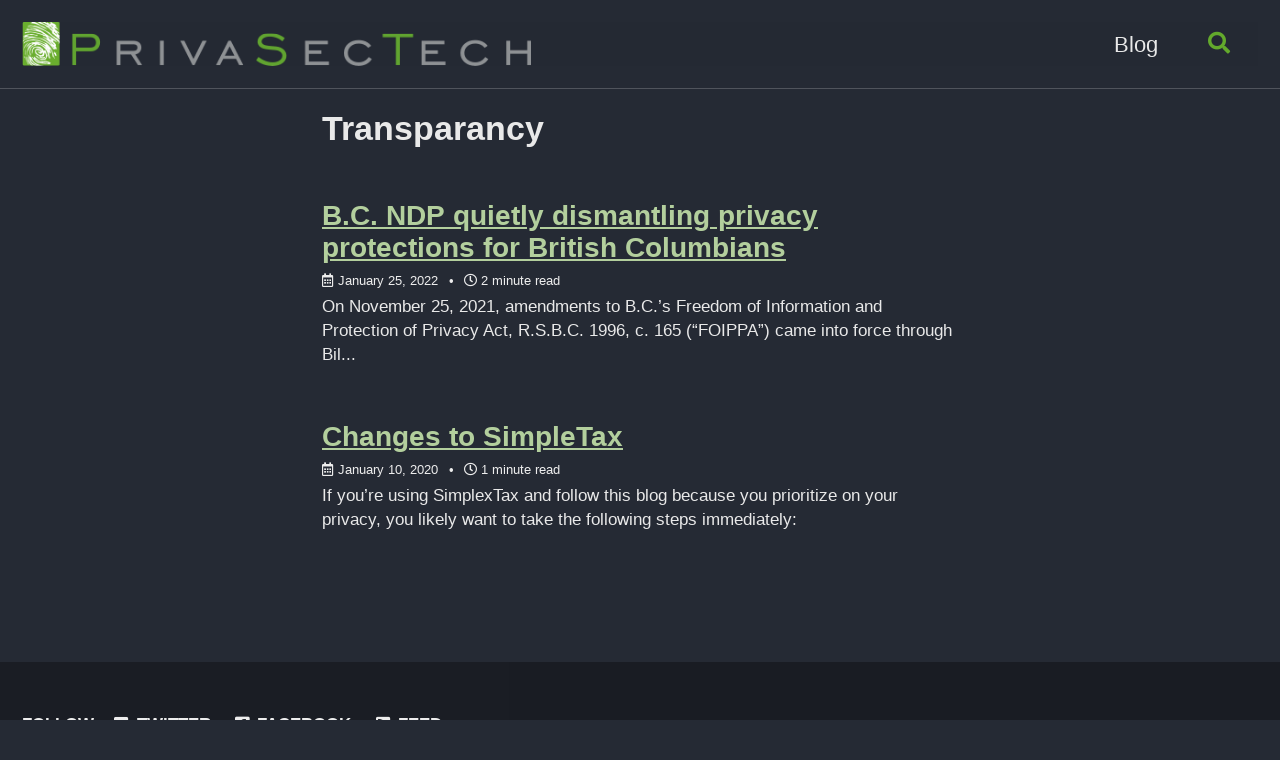

--- FILE ---
content_type: application/javascript; charset=utf-8
request_url: https://privasectech.com/assets/js/lunr/lunr-store.js
body_size: 26281
content:
var store = [{
        "title": "Email Encryption",
        "excerpt":"On our contact us page we mention OpenPGP standard encryption (RFC 4880). What is this? Most people think email only goes to the intended recipient, but instead it travels across the internet like a postcard. Even if you’re emailing your neighbour, that email postcard will often cross international boundaries. Once...","categories": ["Blog"],
        "tags": ["Email","Email encryption","GnuPG","open source","OpenPGP","PGP"],
        "url": "/email-encryption/",
        "teaser": null
      },{
        "title": "Web server logs",
        "excerpt":"If you’re looking at a web site in your web browser (Firefox, Internet Explorer etc), it is being served by a web server. According to Netcraft over 50% of web servers now are using Apache. For logging, most people use the extended log file format. Here is how a standard...","categories": ["Blog"],
        "tags": ["Adwords","Apache","facebook","Google","logs","netcraft","proxy","pseudoanonymity","tor","User agent"],
        "url": "/web-server-logs/",
        "teaser": null
      },{
        "title": "Free Email",
        "excerpt":"“My email provider shut down my account, gave me a support ticket number, but I have no way to look it up” “Have you paid for your account?” “No, it’s a free account” “What type of SLA (service level agreement) do you have with them?” This is a recent conversation...","categories": ["Blog"],
        "tags": ["free","free email","Gmail","Hotmail","SLA","Yahoo! Mail"],
        "url": "/free-email/",
        "teaser": null
      },{
        "title": "Social networking, what&#8217;s next?",
        "excerpt":"In 2008, I was in Ottawa, talking with one of our clients, CIPPIC. Specifically the executive director at the time, about Facebook. There was discussion that Facebook was perhaps not complying with PIPEDA (Canada’s Personal Information Protection and Electronic Documents Act). After much research, CIPPIC submitted their findings to the...","categories": ["Blog"],
        "tags": ["cippic","facebook","Privacy"],
        "url": "/social-networking-whats-next/",
        "teaser": null
      },{
        "title": "Canadian Patriot Act introduced",
        "excerpt":"Today a couple of changes to Canada’s privacy landscape were introduced under the infamous banner of “safety and security”. This will create significant changes to PIPEDA and FISA, Canada’s legislation around private sector privacy and spam respectively. I’ve been asked what this means, so I will try to summarize: The...","categories": ["Blog"],
        "tags": ["FISA","PATRIOT ACT","PIPEDA"],
        "url": "/canadian-patriot-act-introduced/",
        "teaser": null
      },{
        "title": "Tynt.com.  We want to hijack the paste in your next cut &#038; paste",
        "excerpt":"If you cut and paste from websites fairly often, especially on media websites, you may have noticed when you did so that some extra text was added. This is mostly likely javascript thanks to a company called Tynt.com. For an example of this, go to cbc.ca or newyorker.com, cut some...","categories": ["Blog"],
        "tags": ["Copy and Paste","hijacking","Tynt"],
        "url": "/tynt-com-we-want-to-hijack-the-paste-in-your-next-cut-paste/",
        "teaser": null
      },{
        "title": "Apple iphone vs Nokia E71",
        "excerpt":"Traditional cellular phones are now known as feature phones, deprecated by the advanced “smart phone”, which allows one to install feature rich, operating system applications. With the advanced computer opportunities, comes great security risks, your cell phone can now be cracked just as a personal computer can, as a result....","categories": ["Blog"],
        "tags": ["Apple","comparison","E71","iphone","MMS","Nokia","recommendations","SIP","smartphone","SMS"],
        "url": "/apple-iphone-vs-nokia-e71/",
        "teaser": null
      },{
        "title": "Apple&#8217;s updated privacy policy",
        "excerpt":"“To provide location-based services on Apple products, Apple and our partners and licensees may collect, use, and share precise location data, including the real-time geographic location of your Apple computer or device.” They may also provide your location, and personal information, to others. With no apparent way to turn off...","categories": ["Blog"],
        "tags": ["Apple","GPS","GPSr","iphone","metadata","Privacy","stalking"],
        "url": "/apples-updated-privacy-policy/",
        "teaser": null
      },{
        "title": "Was I notified either verbally or in writing, of the reason each piece of my information is being collected?",
        "excerpt":"Recently, I was in a local brewery buying a keg, and they asked for a copy of my driver’s licence to write down the number on the deposit form. And then a few days ago, I was filling out an online form for a social network that required I specify...","categories": ["Blog"],
        "tags": ["10 Principles of Privacy","Canada","collection of data","collection of personal information","PII","PIPEDA","small business"],
        "url": "/was-i-notified-either-verbally-or-in-writing-of-the-reason-each-piece-of-my-information-is-being-collected/",
        "teaser": null
      },{
        "title": "Canadian Patriot Act redux",
        "excerpt":"The article posted in May on the Canadian Patriot Act being introduced to the House of Commons didn’t seem to go much further than “preaching to the choir”. I will try to summarize the changes, which will hopefully show you how Canada’s privacy landscape went from one of the top...","categories": ["Blog"],
        "tags": ["Law enforcement","PATRIOT ACT","PIPEDA"],
        "url": "/canadian-patriot-act-redux/",
        "teaser": null
      },{
        "title": "Technology Tip: Shopping",
        "excerpt":"This is a technology hint for those wanting to know if they’re getting a good deal. You can use this hint no matter what you’re buying. You could be looking at a product in a store, from a friend, or on craigslist.ca, it doesn’t matter. Before you make your next...","categories": ["Blog"],
        "tags": ["ebay","frugal","product","shopping","tech","tip"],
        "url": "/technology-tip-shopping/",
        "teaser": null
      },{
        "title": "What does Google&#8217;s Street View know about you?",
        "excerpt":"There is a lot of attention on Google right now due to the fact that Google had cars driving around the world, collecting photographic data so that it could add this information to its Google Maps database. This means they can most likely now publish what the front of your...","categories": ["Blog"],
        "tags": ["Google","privacy breach","Streetview"],
        "url": "/what-does-googles-street-view-know-about-you/",
        "teaser": null
      },{
        "title": "Your credit report",
        "excerpt":"There are two credit bureaus in Canada, Equifax and Transunion (there was a 3rd, American company, but it appears to be defunct). Contrary to the prices listed all over their websites, they’re obligated to provide you with one free credit report every 12 months. You should make a request to...","categories": ["Blog"],
        "tags": ["Credit Report","Equifax","Identity Theft","Transunion"],
        "url": "/your-credit-report/",
        "teaser": null
      },{
        "title": "Borrow your neighbours identity",
        "excerpt":"If you have a wireless card in your laptop or netbook, you should see if it can be put into monitor mode/promiscuous mode. If so, this means you can “sniff packets” (watch all the internet data flying by your antenna). In a coffee shop or internet cafe, or near a...","categories": ["Blog"],
        "tags": ["encryption","ethereal","ferret","hamster","http","packet sniffing","session highjacking","sidejacking","web","wireshark"],
        "url": "/borrow-your-neighbours-identity/",
        "teaser": null
      },{
        "title": "Program Firesheep allows easy hacking of Facebook, Twitter over unsecured WiFi &#8211; Winnipeg FreePress",
        "excerpt":"Today I was quoted in the Winniped FreePress about Firesheep:   http://www.winnipegfreepress.com/life/home_family/program-firesheep-allows-easy-hacking-of-facebook-twitter-over-unsecured-wifi-105879628.html  ","categories": ["Blog"],
        "tags": ["Canadian Press","CP","FreePress","Media","Winnipeg"],
        "url": "/program-firesheep-allows-easy-hacking-of-facebook-twitter-over-unsecured-wifi-winnipeg-freepress/",
        "teaser": null
      },{
        "title": "3 Steps to Guard Against the Wolf in Firesheep Clothing &#8211; Vancouver Sun",
        "excerpt":"I was quoted in this Vancouver Sun article today which highlights several ways you can protect yourself from sidejacking attacks.  ","categories": ["Blog"],
        "tags": ["Digital Life","firesheep","Gillian Shaw","packet sniffing","protection","sidejacking","Vancouver Sun","wireshark"],
        "url": "/3-steps-to-guard-against-the-wolf-in-firesheep-clothing-vancouver-sun/",
        "teaser": null
      },{
        "title": "Too much trust in Common Criteria and FIPS 140-2?",
        "excerpt":"Last week I attended PacSec in Tokyo, Japan. This is one of the three SecWest conferences every year, the largest being CanSecWest in Vancouver. One of the interesting talks to me was Jussipekka Leiwo’s talk on “An analysis of authentication vulnerabilities in CC and FIPS 140-2 certified USB tokens”. In...","categories": ["Blog"],
        "tags": ["Common Criteria","FIPS 140-2","security standards"],
        "url": "/too-much-trust-in-common-criteria-and-fips-140-2/",
        "teaser": null
      },{
        "title": "Why is there so much fear about &#8230;?",
        "excerpt":"This is my first Q&amp;A post. If you have a question about anything Privacy, Security or Technology related, contact us on our website or ask as on twitter Today’s question comes from Jordan_Keats on twitter “Why is there so much fear about Paypal transactions? Why hasn’t it been accepted as...","categories": ["Q&amp;A"],
        "tags": ["@PrivaSecTech","banking","change","currency","digital","fear","https://","online","paypal","shopping online","SSL"],
        "url": "/why-is-there-so-much-fear-about/",
        "teaser": null
      },{
        "title": "Ethical Hacking class",
        "excerpt":"If you are in the Suwon/Seoul area of Korea tomorrow, I will be teaching an Ethical Hacking class at no cost. Contact me at  @PrivaSecTech  on twitter for directions.  ","categories": ["Blog"],
        "tags": ["class","Ethical hacking","free","Korea","Seoul","Suwon"],
        "url": "/ethical-hacking-class/",
        "teaser": null
      },{
        "title": "Ready to test your BCP?",
        "excerpt":"Most large organization make sure to do Business Continuity Planning (BCP), also known as Disaster Recovery Planning (DRP), because they understand the importance of keeping their information intact and secure no matter what happens. Unfortunately, few individuals ever think about such planning â€” even though in many ways itâ€™s just...","categories": ["Blog"],
        "tags": ["backups","BCP","Business Continuity Planning","Disaster Recovery Planning","DRP"],
        "url": "/ready-to-test-your-bcp/",
        "teaser": null
      },{
        "title": "Your printer is giving you up!",
        "excerpt":"Did you know that most printer manufacturers have secretly ensured there are watermarks on everything you print? These are tiny tracking dots barely visible by the human eye that allow one determine which printer a given printed piece of paper came from! The Electronic Frontier Foundation has started a list...","categories": ["Blog"],
        "tags": ["digital","EFF","forensic","forensic marking","printer","printing","tracking","watermark"],
        "url": "/your-printer-is-giving-you-up/",
        "teaser": null
      },{
        "title": "Why would Facebook application developers sell your home address?",
        "excerpt":"Because now they can. Last Friday, after work, Facebook announced they will be providing your home address and telephone number to software developers. Recommended steps: Remove your home address and/or telephone number from the contact info section of your Facebook profile if you don’t want this information on the internet,...","categories": ["Blog"],
        "tags": ["breach","facebook","fail","Privacy"],
        "url": "/why-would-facebook-application-developers-sell-your-home-address/",
        "teaser": null
      },{
        "title": "A must have hosts file",
        "excerpt":"My friend Dan Pollock has been compiling the must have hosts file for some time. According to Wikipedia, the hosts file is a computer file used in an operating system to map hostnames to IP addresses. The hosts file is a plain-text file and is traditionally named hosts. What Dan’s...","categories": ["Blog"],
        "tags": ["file","hosts","Privacy","safety","surfing","tracker","web"],
        "url": "/a-must-have-hosts-file/",
        "teaser": null
      },{
        "title": "Facebook doesn&#8217;t seem to know the difference between privacy and security?",
        "excerpt":"I was excited to read today’s post on Facebook’s blog. It starts off with This Friday is Data Privacy Day, an international effort by governments, businesses and advocacy groups to raise awareness about the importance of staying in control of personal information. This is exciting, as Facebook doesn’t have a...","categories": ["Blog"],
        "tags": [],
        "url": "/facebook-doesnt-seem-to-know-the-difference-between-privacy-and-security/",
        "teaser": null
      },{
        "title": "Where does Google&#8217;s censorship end?",
        "excerpt":"It’s been well reported on Google’s kowtowing to the Chinese government in regards to censorship. This was based on the requests of a foreign government. However that was recently changed. More recently, I’ve discovered that Google censors specific domain names from using its hosted Google apps service. In the example...","categories": ["Blog"],
        "tags": ["censorship","filter","filtering","Google","torrent"],
        "url": "/where-does-googles-censorship-end/",
        "teaser": null
      },{
        "title": "Why would Facebook turn your actions into an ad?",
        "excerpt":"Because they can. On Monday, Facebook released a [ video](https://www.facebook.com/video/video.php?v=10100328087082670) that shows how their new *sponsored stories* program works. Now when you update a page, like, check-in or interact with an application and mention a customer who has paid for this service, it will appear in your newsfeed as per...","categories": ["Blog"],
        "tags": ["advertising","facebook"],
        "url": "/why-would-facebook-turn-your-actions-into-an-ad/",
        "teaser": null
      },{
        "title": "The Naked Traveller â€“ is all this necessary?",
        "excerpt":"I will be speaking at the 12th Annual Privacy and Security Conference with the theme “Security and Privacy – Is there an app for that?” My session will be on Thursday, February 17th from 15:00-16:15 in Salon C at the Victoria Conference Centre. It will be a panel discussion entitled...","categories": ["Blog"],
        "tags": ["airport security","communications","conference","reboot","security theatre","TSA"],
        "url": "/the-naked-traveller-is-all-this-necessary/",
        "teaser": null
      },{
        "title": "30M accounts compromised at plentyoffish.com",
        "excerpt":"All kinds of breaking drama around the compromising of plentyoffish.com (POF), which includes the usernames and passwords for around 30 million people! Chris Russo, a security researcher contacted POF making them aware of the SQL injection exploit he claims to have discovered on their website. Marcus Frind, the founder of...","categories": ["Blog"],
        "tags": [],
        "url": "/30m-accounts-compromised-at-plentyoffish-com/",
        "teaser": null
      },{
        "title": "Canadian petition against usage based billing",
        "excerpt":"As of writing this, I am one of over 180,000 Canadians that have signed the stop the meter campaign against usage based billing. There are several challenges with usage based billing, the main two to me being the immediate killing of all internet service provider (ISP) competition where very little...","categories": ["Blog"],
        "tags": ["bandwidth","Canada","caps","CRTC","internet","internet service provider","ISP","limits","oligarchy","UBB","Usage Based Billing"],
        "url": "/canadian-petition-against-usage-based-billing/",
        "teaser": null
      },{
        "title": "Update on usage based billing (UBB)",
        "excerpt":"This image is getting a lot of attention. Today Michael Geist has released an article on Unpacking The Policy Issues Behind Bandwidth Caps &amp; Usage Based Billing. My MP has told me she opposes gouging consumers through usage-based billing. The liberal party is against UBB. Tony Clement, the industry minister...","categories": ["Blog"],
        "tags": ["#cdnpoli","Canada","CRTC","politicians","twitter","UBB","Usage Based Billing"],
        "url": "/update-on-usage-based-billing-ubb/",
        "teaser": null
      },{
        "title": "CanSecWest, a decade later and still growing",
        "excerpt":"I just realized that my first time going to CanSecWest was while working as a security expert at Nortel, by far the largest company in the country at the time. I was living over 5,000km away, and it was quite the experience meeting the technical security industry’s elite. I remember...","categories": ["Blog"],
        "tags": [],
        "url": "/cansecwest-a-decade-later-and-still-growing/",
        "teaser": null
      },{
        "title": "What the SSL?",
        "excerpt":"One of the most serious attacks on internet infrastructure occoured a few days ago, and as the Canadian media don’t seem to want to report on it, I will, as it seems only those in the industry in Canada are aware. This will likely change in the internet landscape generally,...","categories": ["Blog"],
        "tags": [],
        "url": "/what-the-ssl/",
        "teaser": null
      },{
        "title": "It&#8217;s a brave new world for epsilon.com customers",
        "excerpt":"News broke yesterday of epsilon.com being breached almost a week earlier. While none of us had really heard about them before that, they’ve been reported to send out over 40billion spam emails a year on behalf of over 2,500 clients of theirs. Threatpost has just published a list of known...","categories": ["Blog"],
        "tags": [],
        "url": "/its-a-brave-new-world-for-epsilon-com-customers/",
        "teaser": null
      },{
        "title": "Privacy and Security talk at Social Media Club &#8211; Victoria",
        "excerpt":"If you’re in Victoria on April 18, 2011, I will be speaking with my good friend Chris Parsons at Social Media Club – Victoria.  My talk’s current title is “Today I will play the bad guy, this is how I will get your personal information on social media”.  ","categories": ["Blog"],
        "tags": ["@caparsons","Chris Parsons","presentation","Social Media Club","UVic","Victoria"],
        "url": "/privacy-and-security-talk-at-social-media-club-victoria/",
        "teaser": null
      },{
        "title": "Detect and block website trackers with Ghostery",
        "excerpt":"For anyone that attended the Privacy and Security talk tonight at Social Media Club – Victoria, I mentioned a browser plugin that allows you to see who is tracking you on a given website, as well as the ability to block them. This browser based plugin is called Ghostery. They...","categories": ["Blog"],
        "tags": ["ads","browser","ghostery","plugin","trackers","tracking"],
        "url": "/detect-and-block-website-trackers-with-ghostery/",
        "teaser": null
      },{
        "title": "Tech Tip: Secure connection to Facebook",
        "excerpt":"This tip is to create a permanent secure connection to Facebook. You can tell you’re using SSL if the URL starts with https:// instead of http://. When you’re logged into Facebook, go to Account – Account Settings – Account Security, and then click on the “Change” link. There you will...","categories": ["Blog"],
        "tags": ["account","always on","facebook","https://","settings","SSL"],
        "url": "/tech-tip-secure-connection-to-facebook/",
        "teaser": null
      },{
        "title": "Using a secure connection where possible",
        "excerpt":"I received a lot of feedback after my post yesterday about creating a permanent SSL (https://) connection to Facebook. It’s most important to use SSL anywhere you don’t want people to see what you’re doing/looking at. For example, anything with a form that asks for personal information, or when you...","categories": ["Blog"],
        "tags": ["always on","https://","SSL","twitter"],
        "url": "/using-a-secure-connection-where-possible/",
        "teaser": null
      },{
        "title": "Who&#8217;s pentesting your organization?",
        "excerpt":"Penetration testing, also known as pentesting, is a way of evaluating the security of your organization from the perspective of a malicious black hat hacker. Do you have a good guy testing your website(s) and systems regularly and providing you reports on the results? or are you letting the bad...","categories": ["Blog"],
        "tags": ["pen testing","penetration testing","pentest","pentesting"],
        "url": "/whos-pentesting-your-organization/",
        "teaser": null
      },{
        "title": "British Columbia&#8217;s new health care card another waste of resources?",
        "excerpt":"It was [announced a few minutes ago](https://www.timescolonist.com/residents+secure+CareCards+must+renew+every+five+years/4812099/story.html) that British Columbia hopes to roll out new Care cards (health cards). The government press release states the new card has anti-forgery features, identity proofing, a security chip and will require a recent photograph, updated every 5 years, to be eligible for publicly...","categories": ["Blog"],
        "tags": ["BC","British Columbia","care card","chip and pin","health care"],
        "url": "/british-columbias-new-health-care-card-another-waste-of-resources/",
        "teaser": null
      },{
        "title": "Shaw&#8217;s decided to hijack their customer&#8217;s DNS",
        "excerpt":"When you go to a website that doesn’t exist, instead of your search engine of choice offering you other solutions, Shaw has decided to do this themselves, and use it as a revenue generator without your consent. They’ve opted you in, whether you like it or not. OPT-OUT HERE and...","categories": ["Blog"],
        "tags": ["@shawhelp","@shawinfo","DNS","hijacking","nxr","Shaw"],
        "url": "/shaws-decided-to-hijack-their-customers-dns/",
        "teaser": null
      },{
        "title": "Stop online spying in Canada",
        "excerpt":"You may remember a year ago I broke the story on the introduction of the minority government’s Canadian version of the patriot act (see articles one and two). As promised, the now majority government has promised to push these through as well as others as part of an omnibus bill....","categories": ["Blog"],
        "tags": ["Canada","Harper Government","internet","PATRIOT ACT","spying"],
        "url": "/stop-online-spying-in-canada/",
        "teaser": null
      },{
        "title": "Internet security just dropped a notch",
        "excerpt":"I just read a tweet from Meredith L Patterson stating that Len Sassaman has committed suicide. I don’t know why, but at first I thought it only a silly internet joke, as he was a happy kinda guy, at least public facing. Unfortunately, a punch line didn’t come and reading...","categories": ["Blog"],
        "tags": [],
        "url": "/internet-security-just-dropped-a-notch/",
        "teaser": null
      },{
        "title": "The cloud is still a bad idea&#8230; keep your user&#8217;s personal information off US soil at all costs.",
        "excerpt":"There’s an article in the register today highlighting that American organizations are all bound by the US Patriot act, which essentially allows the US government access to any data it asks for. In this case, it’s Microsoft pro-actively disclosing this to be the truth. This is why if you want...","categories": ["Blog"],
        "tags": ["PIPA","PIPEDA","PIPPA","US Patriot Act"],
        "url": "/the-cloud-is-still-a-bad-idea-keep-your-data-off-us-soil-at-all-costs/",
        "teaser": null
      },{
        "title": "Duck Duck Go",
        "excerpt":"You’re likelty using Google as your default search engine; and they’re undoubtably good at search. The challenge to me is what are they doing with the information they receive, and that is what this article is about. In the last year I’ve started using DuckDuckGo as my search engine of...","categories": ["Blog"],
        "tags": ["Bing","Google","Search engine","tracking"],
        "url": "/duck-duck-go/",
        "teaser": null
      },{
        "title": "Canadian judge rules in favour of pseudo-anonymous website commenters/bloggers",
        "excerpt":"An article came out today on canada.com.details how some good precedence for freedom of speech and anonymity online was just made in Ontario: “The public interest favouring disclosure [of the bloggers’ names] clearly does not outweigh the legitimate interests in freedom of expression and the right to privacy of the...","categories": ["Blog"],
        "tags": ["anonymity","blogging","pseudoanon"],
        "url": "/canadian-judge-rules-in-favour-of-pseudo-anonymous-website-commentersbloggers/",
        "teaser": null
      },{
        "title": "sslsniff, there&#8217;s an app for that!",
        "excerpt":"Moxie Marlinspike just released an updated (10 years later!) version of sslsniff that includes the iOS BasicConstraints vulnerabilities that were published today. You can read the announcement here or go straight to the details which includes the download link. Friends don’t allow other friends to permit leaf certificates to act...","categories": ["Blog"],
        "tags": [],
        "url": "/sslsniff-theres-an-app-for-that/",
        "teaser": null
      },{
        "title": "Don&#8217;t trust that number!",
        "excerpt":"I’m sure you’ve received an email spam from what appears to be a legitimate email address, saying you’re entitled to millions of dollars. You know that — that email address was spoofed, which is easy for any techy to do. It was someone pretending to be someone they’re not. The...","categories": ["Blog"],
        "tags": [],
        "url": "/dont-trust-that-number/",
        "teaser": null
      },{
        "title": "I smell a RAT",
        "excerpt":"Yesterday, Vanity Fair published an exclusive on operation Shady RAT (remote access tool), which was a high-level hacking campaign that lasted over 5 years, compromising over 70 name brand victims in over 13 countries. For the techies reading this, McAfee has published a 14-page report [pdf] on the hack. Canadian...","categories": ["Blog"],
        "tags": ["compromise","hack","IP","Operation Shady RAT","state actor"],
        "url": "/i-smell-a-rat/",
        "teaser": null
      },{
        "title": "Facebook just got all of your telephone contacts",
        "excerpt":"If you’ve installed a Facebook application on your smart phone/mobile phone, they’ve taken the liberty of syncronizing your personal telephone number list into Facebook. You can see the list here. In order to resolve this, you need to first go into the Facebook app in your phone, click the Friends...","categories": ["Blog"],
        "tags": [],
        "url": "/facebook-just-got-all-of-your-telephone-contacts/",
        "teaser": null
      },{
        "title": "LinkedIn opts your name and photo into social advertising by default",
        "excerpt":"Rather unprofessional, and probably against Canadian privacy legislation.      You can opt out by logging into LinkedIn, and choosing Settings (under your name), Account and then Manage Social Advertising. (or just click the link!)  ","categories": ["Blog"],
        "tags": [],
        "url": "/linkedin-opts-your-name-and-photo-into-social-advertising-by-default/",
        "teaser": null
      },{
        "title": "LinkedIn to approve the closing of your account?",
        "excerpt":"After writing an article yesterday on how LinkedIn opts your name and photo into social advertising by default, it was brought to my attention today that if you’ve had enough and want to close your account, that is only possible if you have less than 250 followers! A few hours...","categories": ["Blog"],
        "tags": ["@snookca","LinkedIn","PIPA","PIPEDA"],
        "url": "/linkedin-to-approve-the-closing-of-your-account/",
        "teaser": null
      },{
        "title": "Postmedia formatting hack",
        "excerpt":"If you read any of the PostMedia (formerely CanWest) newspapers online, you know that their technical abilities are lacking, to say the least. One of the bigger issues to me is the formatting. Because they don’t comply with W3 standards (There are 403 errors on VancouverSun.com as of writing this),...","categories": ["Blog"],
        "tags": ["CanWest","compliance","Edmonton Journal","HTML","Ottawa Citizen","PostMedia","Vancouver Sun","Victoria Times-Colonist","W3"],
        "url": "/canada-com-formatting-hack/",
        "teaser": null
      },{
        "title": "Had your Twitter or Facebook hacked?",
        "excerpt":"If your friends ever tell you that they’ve received spam from your account, but you didn’t send it, likely your account was compromised. The following steps are generally good business practice to follow regularly, anyway. So follow them as you read this: Change your Facebook and Twitter passwords Go to...","categories": ["Blog"],
        "tags": ["compromise","crack","facebook","hack","spam","twitter"],
        "url": "/had-your-twitter-or-facebook-hacked/",
        "teaser": null
      },{
        "title": "Upgrade your browser before you check your gmail",
        "excerpt":"There is a wildcard *google.com SSL certificate in the wild, which means malicious people can sit between you and anything at Google (including gmail) and pretend they are Google, watching everything you do. DigiNotar is the root level certificate authority (CA) who gave out this certificate. It’s not clear if...","categories": ["Blog"],
        "tags": ["CA","DigiNotar","exploit","Iran","MITM","SSL","vuln"],
        "url": "/upgrade-your-browser-before-you-check-your-gmail/",
        "teaser": null
      },{
        "title": "Wanna put your friends, or enemies, under surveillance?",
        "excerpt":"In an overwhelming scary move, the Vancouver Police Department and the Integrated Riot Squad have just launched a Vancouver riot tell-on-your-friends website. I’m not sure who in their right mind could think this is a good idea, but clearly no one that understands information security, personal privacy or civil liberties....","categories": ["Blog"],
        "tags": ["BC","civil liberties","riot","Vancouver"],
        "url": "/wanna-put-your-friends-or-enemies-under-surveillance/",
        "teaser": null
      },{
        "title": "Ich Sun is back, claiming the #MostSophisticatedHackOfAllTime",
        "excerpt":"You may have read my comodogate article back in March where I reported that the comodogate hacker, going by the name Ich Sun told me “â€¦there is a lot of vulnerable CAs, I got some other stuffâ€. Well, in the last 24 hours he claims to have been responsible for...","categories": ["Blog"],
        "tags": ["0day","CA","certificate","comodo","DigitNotar","hack","https://","Ich Sun","SSL","windows update"],
        "url": "/ich-sun-is-back-claiming-the-mostsophisticatedhackofalltime/",
        "teaser": null
      },{
        "title": "Facebook post F8",
        "excerpt":"Right after the Facebook F8 keynote, a 15 year old noted he didn’t understand this new model Facebook was about to roll out. What might not be obvious, is that he is not the customer, he is the product. There are two sources that are motivated to get the information...","categories": ["Blog"],
        "tags": ["#F8","facebook"],
        "url": "/facebook-post-f8/",
        "teaser": null
      },{
        "title": "What info does Facebook have on me?",
        "excerpt":"After the F8 conference, there is even more concern than before about what personal information Facebook has on an individual. I was sent Facebook’s personal data request form which I was told was created specifically for people in the EU. It made me think that the same request could be...","categories": ["Blog"],
        "tags": ["British Columbia","Canada","data retention act","personally identifiable information","PII","PIPA","PIPEDA","Privacy"],
        "url": "/what-info-does-facebook-have-on-me/",
        "teaser": null
      },{
        "title": "Shared hosting back door",
        "excerpt":"Thanks to my friend Kevin McArthur for helping unveil this badboy, as it seems to be infecting quite a few machines. It appears that it was local machine attack, taking advantage of a world writeable directory hidden behind a not viewable home directory. $ find . -name files.php ./connect/images/avatars/upload/files.php $...","categories": ["Blog"],
        "tags": [],
        "url": "/shared-hosting-back-door/",
        "teaser": null
      },{
        "title": "Google now offering secure search",
        "excerpt":"It’s not often we’ve given Google credit for privacy or security steps, but this week is one of them. Following the steps by Facebook and Twitter we announced back in May, five months later, Google has just announced they are now offering SSL searches! Mind you this is a more...","categories": ["Blog"],
        "tags": ["adword","Google","https://","keyword","secure","SEM","SEO","SSL"],
        "url": "/google-to-offer-secure-search/",
        "teaser": null
      },{
        "title": "Bill-3: Amendments to B.C. FIPPA to remove more of citizen&#8217;s privacy",
        "excerpt":"If you’re a citizen of British Columbia and concerned about the government’s handling of your personal information, you probably want to read Bill-3 (full text of the proposed amendments) which has already passed second reading in the BC provincial legislature. These are proposed amendments to the Freedom of Information and...","categories": ["Blog"],
        "tags": ["British Columbia","FIPPA","law","legislation","legislature"],
        "url": "/bill-3-amendments-to-b-c-fippa-to-remove-more-of-citizens-privacy/",
        "teaser": null
      },{
        "title": "Using a non-tracker analytics service",
        "excerpt":"You’ve probably heard of Google analytics, which takes logs of your website visitors, and all of their activities, and provides you some very pretty, and useful, reports. What you might not be aware of is that they are also a tracker service. It means that in order to provide you...","categories": ["Blog"],
        "tags": ["affiliate marketing","ghostery","tracker"],
        "url": "/using-a-non-tracker-analytics-service/",
        "teaser": null
      },{
        "title": "How strong is your password?",
        "excerpt":"While working in information security for the largest company in Canada, I realized there was no one internally, actively attacking the password database to see what passwords could be cracked. After raising this concern, I became the prime for resolving this. There are a lot of password crackers out there,...","categories": ["Blog"],
        "tags": ["authentication","crack","hash","john the ripper","l0phtcrack","passwords","rainbow tables","THC Hydra"],
        "url": "/how-strong-is-your-password/",
        "teaser": null
      },{
        "title": "Where is your computer connecting to?",
        "excerpt":"What is your computer doing on the internet without your knowledge? Does it ever seem like your computer is working, even when you’re not telling it to do anything? Have you ever wondered if there is someone else accessing your computer, or if your computer is transferring information over the...","categories": ["Blog"],
        "tags": ["connections","internet","lsof","netstat","network","tcp","udp"],
        "url": "/where-is-your-computer-connecting-to/",
        "teaser": null
      },{
        "title": "Identity theft at UVic",
        "excerpt":"Over the week-end, the University of Victoria’s new administrative building was broken into. A payroll server with the personally identifiable information (PII) of over 11,000 people was on it, including social insurance numbers (SIN), as well as bank account information. I’ve been told there were no cameras or alarms in...","categories": ["Blog"],
        "tags": ["Administrative services","CBC","identity","Identity Theft","PII","SIN","social insurance number","theft"],
        "url": "/identity-theft-at-uvic/",
        "teaser": null
      },{
        "title": "The Stop Online Piracy Act",
        "excerpt":"If you’ve not heard of #SOPA yet, you likely will today. As of right now, it’s only something that techies and internet crusaders seem to be aware of. Like many of the scariest laws of the last decade, you should name your legislation something that sounds really good, but in...","categories": ["Blog"],
        "tags": ["copyright","IP","SOPA","stop online piracy act"],
        "url": "/the-stop-online-piracy-act/",
        "teaser": null
      },{
        "title": "No scripts!",
        "excerpt":"One of the most common ways your computer gets compromised, is by malicious scripts opened by your web browser. This means you go to a website that might look normal, but it’s doing bad stuff in the background that you don’t see, potentially giving the attacker full access to your...","categories": ["Blog"],
        "tags": ["browser","cross site scripting","java","javascript","malicious","scripts","XSS"],
        "url": "/no-scripts/",
        "teaser": null
      },{
        "title": "Canadian newspapers and financial institutions compromise you instead of protect you",
        "excerpt":"On Vancouver Island, you might pick up the Times Colonist newspaper to see what’s happening. There are little to no privacy risks if you buy it from a stand. However on the internet, where the company has the opportunity to protect you even more than the physical space, they’ve decided...","categories": ["Blog"],
        "tags": [],
        "url": "/canadian-newspapers-prefer-to-sell-you-than-protect-you/",
        "teaser": null
      },{
        "title": "Canada&#8217;s massive public traffic surveillance system",
        "excerpt":"Do you think such a thing could be implemented without any public consultation or corporate media attention? It exists. About 6 months ago at an Ideas Victoria meeting, Kevin S McArthur brought up the fact Victoria Police were using cameras on some of their police cars, called Automatic Licence Plate...","categories": ["Blog"],
        "tags": ["@vicpdcanada","accountability","ALPR","AOI","audit","FOI","RCMP","surveiilance","surveillance","transparancy","Victoria Police"],
        "url": "/canadas-massive-public-traffic-surveillance-system/",
        "teaser": null
      },{
        "title": "Community-Based Reverse Engineering Class",
        "excerpt":"If you’re in the Victoria, British Columbia region, we’re going to start a community-based reverse engineering class, and you’re invited. Reverse Engineering is understanding someone else’s software well enough to be able to do what you want with it. You can follow the latest on the REclass page on the...","categories": ["Blog"],
        "tags": [],
        "url": "/community-based-reverse-engineering-class/",
        "teaser": null
      },{
        "title": "What are our regulators doing to protect Canadian internet sovereignty?",
        "excerpt":"This is the basis of the follow up letter from Digital Policy Canada drafted to the CIRA sponsored Canadian Internet Forum this week. The fundamental question we need to ask, what are Canadian regulators doing to protect Canadians, as well as their intellectual property, from foreign state actors who assert...","categories": ["Blog"],
        "tags": ["authority","Canada","customs","digitalpolicy","domain","enforcement","ICANN","ICE","internet","regulator"],
        "url": "/what-are-our-regulators-doing-to-protect-canadian-internet-sovereignty/",
        "teaser": null
      },{
        "title": "ixquick, an alternative, privacy forward, search option",
        "excerpt":"I mentioned a few months ago for those wanting to leave Google search to give DuckDuckGo a try. There’s another alternative as well, called ixquick. Give it a try as well, and see which one you like the best. You can follow the DuckDuckGo post to make ixquick your default...","categories": ["Blog"],
        "tags": ["DuckDuckGo","Engine","Google","ixquick","Privacy","Search"],
        "url": "/ixquick-an-alternative-privacy-forward-search-option/",
        "teaser": null
      },{
        "title": "Anti-virus, are you doing it right?",
        "excerpt":"Most of my clients are running anti-virus on their home and work computers, but are they using it right? There are 3 key steps to running anti-Virus software correctly. Install it. This probably seems obvious, but any computing device you connect to the internet should have anti-virus software installed. If...","categories": ["Blog"],
        "tags": ["anti virus","avast","AVG","compromise","hacker","norton","protection","pwn","pwned","rooted","scan","symantec"],
        "url": "/anti-virus-are-you-doing-it-right/",
        "teaser": null
      },{
        "title": "Cover your webcam",
        "excerpt":"If someone hacks into your laptop/computer, and it has a webcam, they can control turn it on whenever they’d like. This video, based on a true story, should motivate you to cover your webcam: One tech tip, don’t put tape directly over the camera as I initially did, as it...","categories": ["Blog"],
        "tags": [],
        "url": "/cover-your-webcam/",
        "teaser": null
      },{
        "title": "Opening your social network profile",
        "excerpt":"There have been a lot of stories about what happens when you reveal your social network profile, especially your geo-location information. Probably made famous first with Please Rob Me which would post open Foursquare profile data, showing when you’re not at home. While it’s since been shut down, such information...","categories": ["Blog"],
        "tags": ["creeping","facebook","foursquare","geo-loc","latitude","linked in","longtitude","Media","social","stalking","twitter"],
        "url": "/opening-your-social-network-profile/",
        "teaser": null
      },{
        "title": "The browser tracker test",
        "excerpt":"I’ve spoken about trackers before and recommended four steps/solutions for protecting your browsing privacy: Script blocking (browser plugin that blocks scripts by default, the most important plugin one can have!) Ghostery (browser plugin that shows how many trackers any given website is using) Ad Block Plus (browser plugin that blocks...","categories": ["Blog"],
        "tags": ["@DanPollock","Canadian Broadcasting Corporation","CBC","dangerous","motorcycle","Privacy","Steven Smart","trackers","viral"],
        "url": "/the-browser-tracker-test/",
        "teaser": null
      },{
        "title": "Free cloud storage",
        "excerpt":"The cloud is a current buzzword in technology, referring to remote storage space on the internet. The big challenge with using free cloud storage, as a privacy advocate, is you don’t know what the people on the remote end are doing with it — are they reading or reviewing the...","categories": ["Blog"],
        "tags": ["based","cloud","Privacy","storage"],
        "url": "/free-space-in-the-cloud/",
        "teaser": null
      },{
        "title": "Warning Facebook you control your data",
        "excerpt":"There’s currently a Facebook status going around that states the following: Warning–any person and/or institution and/or Agent and/or Agency of any governmental, public or private structure including but not limited to the United States or Canadian Federal Government or any EU member state, also using or monitoring/using this website or...","categories": ["Blog"],
        "tags": ["facebook","IPO","publicly traded"],
        "url": "/warning-facebook-you-control-your-data/",
        "teaser": null
      },{
        "title": "Diaspora with client side encryption",
        "excerpt":"I’ve written about Diaspora before, a social network (Facebook replacement?) that is decentralized, and cares (more) about privacy. If you’re interested to learn more, there’s a What is Diaspora? site. Also, you can post to twitter or Facebook from within Diaspora. I noticed tonight that Justin Thomas mentioned in #privacy...","categories": ["Blog"],
        "tags": ["Diaspora","PKI","social network"],
        "url": "/diaspora-with-client-side-encryption/",
        "teaser": null
      },{
        "title": "GNU Privacy Guard",
        "excerpt":"Ever since PGP removed their open source client, GnuPG has been the standard in open source PKI. If you want to encrypt your emails and/or files on your computer, you’ll need this installed, and a basic understanding of how it works. One of my next posts will be talking about...","categories": ["Blog"],
        "tags": ["GNU Privacy Guard","GnuPG","gpg","OpenPGP","PGP"],
        "url": "/gnu-privacy-guard/",
        "teaser": null
      },{
        "title": "Are you vulnerable to the DNSChanger?",
        "excerpt":"Wired is reporting that several hundred thousand people may be affected on Monday when the FBI turns off the domains used in the DNSChanger malware. Over 1/2 million machines were infected at the peak, which instead of pointing you to the website (URL) you wanted to go, it would first...","categories": ["Blog"],
        "tags": ["clickjacking","DNSChanger","Eastern Europe","FBI","scam"],
        "url": "/are-you-vulnerable-to-the-dnschanger/",
        "teaser": null
      },{
        "title": "Retroshare",
        "excerpt":"I had a lot of positive feedback from the recent post on Diaspora with client-side encryption. For those of you who are somewhat technically inclined, and like to support a privacy forward future, don’t hesitate to download and support Retroshare. From their website: RetroShare is a Open Source cross-platform, private...","categories": ["Blog"],
        "tags": ["client","Email","file transfer","IM","instant messenger","Privacy","retroshare","torrent"],
        "url": "/retroshare/",
        "teaser": null
      },{
        "title": "Anti-Virus for Macosx",
        "excerpt":"Because of Apple’s advertising, Mac users often (wrongly) believe that they don’t need anti-virus software. The problem that these users have is that when they are hacked, they have no way of ever finding out. The intruder can be watching them while they type (by way of viewing the user’s...","categories": ["Blog"],
        "tags": ["anti","anti virus","Apple","AV","free","macosx","OSX","virus"],
        "url": "/anti-virus-for-macosx/",
        "teaser": null
      },{
        "title": "Are surveillance systems using biometric scanning really privacy-friendly?",
        "excerpt":"I read a post today on the IAPP‘s Daily Dashboard talking about a “privacy-friendly” “positive side of facial recognition”. It suggests that Ontario’s Information and Privacy Commissioner Ann Cavoukian has endorsed this usage of biometric encryption. Having a strong understanding of privacy and only a basic understanding of biometrics, I...","categories": ["Blog"],
        "tags": ["Ann Cavoukian","biometrics","Daily Dashboard","encryption","friendly","IAPP","Privacy","scanning","surveillance"],
        "url": "/are-biometrics-privacy-friendly/",
        "teaser": null
      },{
        "title": "Canadian Patriot Act back as bill C-12",
        "excerpt":"If you’ve followed this blog for some time, I first wrote about the introduction of the bill in May 2010, and then a follow up redux in August 2010 (a summary of a few key points). It was officially called Bill C-29 which has just been re-introduced as a new...","categories": ["Blog"],
        "tags": ["C-12","C-29","PIPEDA"],
        "url": "/canadian-patriot-act-back-as-bill-c-12/",
        "teaser": null
      },{
        "title": "Everything you say is likely compromised",
        "excerpt":"Ever since the early days of 2600, people have been learning what it takes to compromise voice conversations. Starting with your standard telephone (POTS) line, one can still beige box you with cheap or free used gear. Analog cell phones have always been easy to listen to, with any non-American...","categories": ["Blog"],
        "tags": ["comms","communications","encryption","security","telephone","voice"],
        "url": "/everything-you-say-is-likely-compromised/",
        "teaser": null
      },{
        "title": "What communication systems can you trust?",
        "excerpt":"After reading my Everything you say is likely compromised post, my friend Ross Henton asked, “is it your contention that no commercial security or privacy product has a valid trust model?” The argument I was trying to make is that most people make calls with the assumption that they are...","categories": ["Blog"],
        "tags": ["comms","communications","SIGINT","trust"],
        "url": "/what-communication-systems-can-you-trust/",
        "teaser": null
      },{
        "title": "Keys to the city, New York City",
        "excerpt":"There’s been a lot of buzz this month about the retired New Jersey locksmith selling several master keys to the city of New York to a newspaper reporter via eBay. It’s been reported in many major news sources, most notably to me in the Huffington Post, with a picture [![New...","categories": ["Blog"],
        "tags": [],
        "url": "/keys-to-the-city/",
        "teaser": null
      },{
        "title": "What&#8217;s on your network? Introduction to packet sniffing with wireshark",
        "excerpt":"Have you ever wondered what’s happening in the background on your network? This article will show you how to determine for yourself. In order to begin, you’re going to need two things – your IP address, and the program wireshark (if you’re testing this on a remote shell like a...","categories": ["Blog"],
        "tags": [],
        "url": "/whats-on-your-network-introduction-to-packet-sniffing-with-wireshark/",
        "teaser": null
      },{
        "title": "Change your default search engine",
        "excerpt":"Most of us use a search engine such as Google or Yahoo daily without taking much time to consider the inherent privacy implications. If you have some time, I recommend you review the privacy policy of startpage and DuckDuckGo as they’re easy to understand and informative about the risks of...","categories": ["Blog"],
        "tags": ["duck duck go","Google","ixquick","online","Search","start page","web"],
        "url": "/change-your-default-search-engine/",
        "teaser": null
      },{
        "title": "Recording video or taking pictures in public",
        "excerpt":"What likely started out as a school prank has turned into a popular video series called Surveillance Camera Man Video 1: http://www.youtube.com/watch?v=KDumyGJdLrU also Video 2 and Video 3. Although parts of this video series are obnoxious, it does raise the question of what we will accept for surveillance in our...","categories": ["Blog"],
        "tags": ["camera","Privacy","public","recording","video"],
        "url": "/recording-video-or-taking-pictures-in-public/",
        "teaser": null
      },{
        "title": "spoof your MAC address",
        "excerpt":"When you connect your computer to any network, there are typically two options for how it gives you an IP address – a static IP or a dynamic IP (DHCP). The computer remembers who you are by your MAC address, which is an address unique to your hardware. This address...","categories": ["Blog"],
        "tags": [],
        "url": "/spoof-your-mac-address/",
        "teaser": null
      },{
        "title": "Happy Data Privacy Day 2013!",
        "excerpt":"According to Wikipedia, the purpose of Data Privacy Day is to raise awareness and promote data privacy education. It is currently ‘celebrated’ in the United States, Canada, and 27 European countries. For Data Privacy Day 2013, I have only two requests. They should take less than one hour to install,...","categories": ["Blog"],
        "tags": ["Data Privacy Day","disk encryption","FDE","full disk encryption","GNU Privacy Guard","GnuPG","gpg"],
        "url": "/happy-data-privacy-day-2013/",
        "teaser": null
      },{
        "title": "Password protect your cellphone",
        "excerpt":"For most things privacy related in Canadian law, it comes down to what a judge feels Canadians think is reasonable. A couple of days ago the Ontario court of appeal ruled that police do not need a warrant to search your cellphone if it’s not password protected. “In this case,...","categories": ["Blog"],
        "tags": ["cellular phone","court","law","Ontario","smart phone","passwords"],
        "url": "/password-protect-your-cellphone/",
        "teaser": null
      },{
        "title": "Portable Password Manager",
        "excerpt":"Today’s question comes from a former student, asking what I use for a portable password manager: “Do you have any recommendations for a secure password keeper that is also transportable, perhaps on a secured USB although I’m not real comfortable with the whole “Transportable” thing in general.” – TH I...","categories": ["Blog"],
        "tags": ["passwords"],
        "url": "/portable-password-manager/",
        "teaser": null
      },{
        "title": "If you use SSL, cURL up and VERIFYPEERS",
        "excerpt":"Reader level: Techy/Sysadmin My friend KevinSMcArthur announced over a year ago at an Ideas Meeting that he had found an interesting information security flaw which he described as fairly large and at the class level. I enquired further and pressed for more details, but he insisted on following a ‘responsible...","categories": ["Blog"],
        "tags": ["@kevinsmcarthur","CBA","CCIRC","cURL","Kevin McArthur","OpenSSL","peerjacking","php","responsible disclosure","SSL"],
        "url": "/curl-up-and-verifypeer/",
        "teaser": null
      },{
        "title": "Supreme Court of Canada says a wiretap is needed for text messages",
        "excerpt":"In the Supreme Court of Canada’s case of R v. Telus, a 5-2 decision was made that law enforcement need wiretap authorization to intercept text (SMS) messages. No longer will a search warrant suffice. You can read the Canadian Civil Liberties factum [pdf], as they intervened in the case. A...","categories": ["Blog"],
        "tags": ["cops","police","R. vs Telus","SCC","search warrant","surveillance","wiretap"],
        "url": "/wiretap-is-needed-for-text-messages/",
        "teaser": null
      },{
        "title": "What antivirus software do you recommend?",
        "excerpt":"A local LinkedIn group has a discussion recommending a specific anti-virus software. That made me wonder, what antivirus software do you recommend, and why? What metrics are being used to define a particular antivirus (AV) as good or worthy of recommendation? Good AV is that which blocks most viruses, providing...","categories": ["Blog"],
        "tags": [],
        "url": "/what-antivirus-software-do-you-recommend/",
        "teaser": null
      },{
        "title": "Facebook for Android",
        "excerpt":"Have you ever really paid attention to what information an application is requesting? While I’m singling out Facebook and Android in this article, please think about any applications you’ve added to your smart phone, as the same applies. For example, in the latest update of Facebook for Android, they have...","categories": ["Blog"],
        "tags": [],
        "url": "/facebook-for-android/",
        "teaser": null
      },{
        "title": "Next Lunch &#038; Learn Topic: Does PIPA Apply to Me?",
        "excerpt":"If you own or operate a business in British Columbian or have a sole proprietorship and you wonder, “Does PIPA apply to me?,” this talk is for you. This conference will define who is bound by BC PIPA and who is exempt. We’ll discuss what it means to be PIPA...","categories": ["Blog"],
        "tags": [],
        "url": "/next-lunch-learn-topic-does-pipa-apply-to-me/",
        "teaser": null
      },{
        "title": "Integrated Case Management",
        "excerpt":"For over four years, the BC Liberals have been working to build a monster database of all of our personal information. Instead of it being limited to one Ministry, minimizing the exposure in the case of compromise, someone privately made the decision to put all of the data every ministry...","categories": ["Blog"],
        "tags": [],
        "url": "/integrated-case-management/",
        "teaser": null
      },{
        "title": "The top 3 steps to protect your computing device",
        "excerpt":"If you’re wondering what the top 3 steps to protect your computing device, this post is for you. It’s important to note I said device and not computer, as the same should apply to any device with a browser, including a smart phone like an iphone or android. 1) Update...","categories": ["Blog"],
        "tags": ["2013","blackberry","chrome","firefox","internet explorer","java","norton","opera","safari","symantac","symantic","top 3 steps"],
        "url": "/the-top-3-steps-to-protect-your-computing-device/",
        "teaser": null
      },{
        "title": "What information can my organization collect from a person under BC PIPA?",
        "excerpt":"If you’ve ever wondered, “What information can my organization collect from a person according to British Columbia’s Personal Information and Protection Act privacy law?” don’t miss the second event in the Lunch and Learn series, May 22. I’ll be hosting a free online video conferencing event to talk about PIPA’s...","categories": ["Lunch &amp; Learn"],
        "tags": ["authorization","BC","British Columbia","business","consent","corporation","opt-in","opt-out","privacy commission","spam"],
        "url": "/what-information-can-my-organization-collect-from-a-person-under-bc-pipa/",
        "teaser": null
      },{
        "title": "Who can read your chat?",
        "excerpt":"The next time you think you’re having a private online chat with a family member, you might want to think about who can read, watch, or log that conversation. The most popular solution in North America is skype, so let’s take a look at it’s privacy policy. From section 8:...","categories": ["Blog"],
        "tags": [],
        "url": "/who-can-read-your-chat/",
        "teaser": null
      },{
        "title": "Browser plugins for device protection",
        "excerpt":"These are the three browser plugins for device protection I recommend you install. The first one is arguably more important than anti-virus, and takes a while to get used too as you have to enable scripts on pages you trust. This is an updated post from April 2012 post called...","categories": ["Blog"],
        "tags": ["chomium","chrome","firefox","IE","internet explorer","opera"],
        "url": "/browser-plugins-for-device-protection/",
        "teaser": null
      },{
        "title": "Asset Cataloging",
        "excerpt":"I recommend you start asset cataloging before you have a vulnerability assessment done on your organization as you need to know what the assets are you’re trying to protect. The cataloging process is similar to the vulnerability assessment process in that you want to identify, quantify and prioritize all of...","categories": ["Blog"],
        "tags": [],
        "url": "/asset-cataloging/",
        "teaser": null
      },{
        "title": "Secure websites",
        "excerpt":"I’m often asked about secure websites. For example, should you trust the connection with your computer and your bank’s website? The article is going to get a little technical, but hopefully will give you the tools to know which websites are secure, and which aren’t, from now on. There has...","categories": ["Blog"],
        "tags": ["SSL","TLS"],
        "url": "/secure-websites/",
        "teaser": null
      },{
        "title": "Canadian Privacy iAMA",
        "excerpt":"EDIT: Click here for the Live Reddit iAMA link. For details, read below. PrivaSecTech is bringing together some of Canada’s top privacy professionals for a Reddit iAMA. On Friday May 1st from 15:00-19:00 ET / 12:00-16:00 PT we’ll be on hand to answer all of your privacy related questions. We...","categories": ["Lunch &amp; Learn","Speaking Engagement"],
        "tags": [],
        "url": "/canadian-privacy-iama/",
        "teaser": null
      },{
        "title": "Onboarding",
        "excerpt":"Thanks for trusting us to help with your privacy, security, and technology needs. Use the following options to begin the engagement as agreed. Once payment goes through I will reach out to you within one business day to find a time and method that works for you and your team....","categories": ["Engage"],
        "tags": [],
        "url": "/onboarding/",
        "teaser": null
      },{
        "title": "Wifi as we know it can be compromised",
        "excerpt":"[NOTE: Senior Advisor Kris Constable submitted this to HuffingtonPost, but due to the time zone differences and the severity of the issue, we have decided to post the article here in the interim] When you connect to a wireless access point (AP), your device (the client) most likely negotiates that...","categories": ["Blog"],
        "tags": [],
        "url": "/wifi-as-we-know-it-can-be-compromised/",
        "teaser": null
      },{
        "title": "Privacy Centric Browsers",
        "excerpt":"I’m often asked which browser I use. Both Chrome and Firefox have a more privacy centric alternative now, Iridium Browser and Firefox Focus respectively. Of course if you want real privacy and are OK with the slowness that comes from really good privacy, Torbrowser is preferred. For fun, I’ve created...","categories": ["Blog"],
        "tags": [],
        "url": "/privacy-centric-browsers/",
        "teaser": null
      },{
        "title": "Time to leave Gmail? Here are some privacy centric alternatives.",
        "excerpt":"If you’re ready to stop providing an advertising company with full access to all of your email communication, there are other alternatives out there. This is especially important for any non-American, as the American intelligence apparatus is specifically built to spy on your communications, and providers there have a history...","categories": ["Blog"],
        "tags": [],
        "url": "/time-to-leave-gmail-here-are-some-privacy-centric-alternatives/",
        "teaser": null
      },{
        "title": "How to protect against Meltdown and Spectre",
        "excerpt":"The short, but intense solution for Meltdown and Spectre from CERT is to upgrade your CPU. (update: As you can see by this URL, they have a more detailed solution now) Your operating system provider will be sending out a patch shortly. Install it as soon as you can. Download...","categories": ["Blog"],
        "tags": [],
        "url": "/how-to-protect-against-meltdown-and-spectre/",
        "teaser": null
      },{
        "title": "UN Security Council mandates worldwide air traveller profiling (erdi.org)",
        "excerpt":"“In the name of â€œpreventing, detecting and investigating terrorist offenses and related travelâ€, all United Nations (UN) Member States should develop systems for processing and analysing Passenger Name Record (PNR), Advance Passenger Information (API) and â€œfingerprints, photographs, facial recognition, and other relevant identifying biometric dataâ€, according to a UN Security...","categories": ["Blog"],
        "tags": [],
        "url": "/un-security-council-mandates-worldwide-air-traveller-profiling-erdi-org/",
        "teaser": null
      },{
        "title": "Protecting your privacy on Facebook by disabling Platform",
        "excerpt":"One of the features you’ve likely enabled, is Facebook’s platform. To give you an idea of how powerful this is, this is the warning it gives you when you attempt to disable it: What happens if you disable Facebook’s Platform So you can consider the inverse of each of these...","categories": ["Blog"],
        "tags": [],
        "url": "/protecting-your-privacy-on-facebook-by-disabling-platform/",
        "teaser": null
      },{
        "title": "Requesting whom Facebook has shared your information with &#8212; for Canadians",
        "excerpt":"In Canada, we have a federal law called the Privacy Act, as well as one called PIPEDA, which amongst other things, allows you to access the information private sector organizations (companies) have on you. In order for you to make this request, every organisation must provide Canadians the contact information...","categories": ["Blog"],
        "tags": [],
        "url": "/requesting-whom-facebook-has-shared-your-information-with-for-canadians/",
        "teaser": null
      },{
        "title": "&#8220;Not able to disclose for privacy reasons&#8221; is usually not true",
        "excerpt":"Fellow Canadians, especially journalists, when a person or organization can’t respond to a request citing “privacy reasons”, let that be a huge red flag to your ears. Demand to know which privacy law they are referring, and to which specific section of that privacy law. Quote it in the article,...","categories": ["Blog"],
        "tags": [],
        "url": "/not-able-to-disclose-for-privacy-reasons-is-usually-not-true/",
        "teaser": null
      },{
        "title": "Are you ready for GDPR?",
        "excerpt":"Starting May 25th, if your company is a data processor or controller of anyone in the European Union, you’re obligated to comply with the EU’s strict new General Data Protection Regulation, or GDPR [Annotated version]. Considered one of the strictest privacy laws in the world, failure to comply comes with...","categories": ["Blog"],
        "tags": [],
        "url": "/are-you-ready-for-gdpr/",
        "teaser": null
      },{
        "title": "Time to consider which jurisdiction your data is stored in",
        "excerpt":"If you work in privacy, chances are you’ve thought at least somewhat about where your data is stored — and this is the year where we all need to be thinking about that, all of the time. To cement this into the minds of every person reading this, I will...","categories": ["Blog"],
        "tags": [],
        "url": "/time-to-consider-which-jurisdiction-your-data-is-stored-in/",
        "teaser": null
      },{
        "title": "Secure Messaging: Years later, there are still only two",
        "excerpt":"I was asked again this morning about using a specific app to send secure messages in a corporate environment. My answer was simple, and it hasn’t changed in years, there are only two apps to trust from my criteria. The first one is that the code (application and server) is...","categories": ["Blog"],
        "tags": [],
        "url": "/secure-messaging-years-later-there-are-still-only-two/",
        "teaser": null
      },{
        "title": "Privacy tracking protection from your browser",
        "excerpt":"I’ve written about privacy trackers for over 7 years on this blog, and have been speaking about them for over a decade. This is an updated article, as technology has advanced in this area. If you’re really concerned about being tracked online, download and use the tor browser. Full stop....","categories": ["Blog"],
        "tags": [],
        "url": "/privacy-tracking-protection-from-your-browser/",
        "teaser": null
      },{
        "title": "A new standard for government based data collection",
        "excerpt":"There’s some hot news about StatsCan collecting 15 years worth of Canadian’s personal financial data in the news. There are few interesting points related to this. Personally, it’s the first time a national journalist has used the mantra I coined, which is that privacy is consent. More relevant, there are...","categories": ["Blog"],
        "tags": [],
        "url": "/a-new-standard-for-government-based-data-collection/",
        "teaser": null
      },{
        "title": "Domain Registration",
        "excerpt":"I was looking for a list of privacy centric domain name registration systems, and as of writing this, I can only find one: Njalla. It was created by Peter Sunde of ThePirateBay.org fame. The good: You can pay with cryptocurrency (Bitcoin, Litecoin, Monero, Zcash, DASH, Bitcoin Cash and PayPal). You...","categories": ["Blog"],
        "tags": [],
        "url": "/domain-registration/",
        "teaser": null
      },{
        "title": "Digital Fingerprints",
        "excerpt":"As you likely know, especially if you’ve followed this blog over the years, most websites are collecting as much data about you as they can, and are using it to their advantage — and sometimes to yours, sometimes not. In order to understand this, the first thing you should do...","categories": ["Blog"],
        "tags": [],
        "url": "/digital-fingerprints/",
        "teaser": null
      },{
        "title": "Opt-out of credit card companies selling your data for marketing purposes.",
        "excerpt":"Please read the entire article before clicking on any of the links, and I’ll explan why. We’ll start with VISA, which has an opt-out form. Remember you’ll have to do this again for any new card number you get, and take the time now to add it to your calendar...","categories": ["Blog"],
        "tags": [],
        "url": "/opt-out-of-credit-card-companies-selling-your-data-for-marketing-purposes/",
        "teaser": null
      },{
        "title": "Canadian ISPs blocking websites",
        "excerpt":"If you’re using a major Canadian ISP, you can likely no longer access goldtv.ca. or goldtv.biz. This is due to a federal court case from two weeks ago, case T-1169-19 filed by the ISPs themselves. &gt; Canada's largest ISPs have begun blocking websites following a Federal Court order. As the...","categories": ["Canada","News"],
        "tags": [],
        "url": "/canadian-isps-blocking-websites/",
        "teaser": null
      },{
        "title": "Getting next year&#8217;s privacy &#038; security strategy in this fiscal budget",
        "excerpt":"When is the last time your organization had a security audit or a privacy law compliance check up? We have a spot for one more security audit this year, and we’re booking now for hourly and retainer packages for 2020. If a hacker compromised your server last month, would you...","categories": ["campaign"],
        "tags": [],
        "url": "/getting-next-years-privacy-security-strategy-in-this-fiscal-budget/",
        "teaser": null
      },{
        "title": "Changes to SimpleTax",
        "excerpt":"If you’re using SimplexTax and follow this blog because you prioritize on your privacy, you likely want to take the following steps immediately: Login to your account, and go to the account page. Uncheck “Anonymous usage data” and “Your tax return”. Find someone else to do your taxes in 2019....","categories": ["Blog","Canada","Transparancy"],
        "tags": [],
        "url": "/changes-to-simpletax/",
        "teaser": null
      },{
        "title": "Evaluating Your Cookie And Consent Management Platform",
        "excerpt":"If you have a website that uses cookies, you’re likely aware of the European Cookie Law. What started as an EU Directive, by May 2011 it was adopted by all EU countries, and mandated that EU citizens who visit your website have the right to refuse cookies. Like it or...","categories": ["Blog","GDPR","Privacy","Tech Tip"],
        "tags": [],
        "url": "/evaluating-your-cookie-and-consent-management-platform/",
        "teaser": null
      },{
        "title": "Two-factor Authentication (2fa)",
        "excerpt":"In this audio clip I talk about the three factors of authentication, and some solutions you can use regarding 2fa to protect your accounts. 2 factor authentication | multi-factor authentication I start the clip by talking about the multi-factors of authentication — what you know, what you have, and what...","categories": ["Blog","Security","Tech Tip","Technology"],
        "tags": [],
        "url": "/two-factor-authentication-2fa/",
        "teaser": null
      },{
        "title": "Identity Theft in Canada",
        "excerpt":"I’m no longer associated with Canada’s ID Theft Support Centre, which ran out of funding years ago, but I still regularly get asked for help by victims. Listen in to hear my recommended steps, and then follow the links below: ![](https://www.privasectech.com/wp-content/uploads/2020/02/30023385920_4110489b8b_b.jpg)Identity Theft If you or someone you know has become...","categories": ["Blog","Canada"],
        "tags": [],
        "url": "/identity-theft-in-canada/",
        "teaser": null
      },{
        "title": "Requesting your personal data from a company",
        "excerpt":"There are now several privacy laws (Canada – PIPEDA/PIPA, EU – GDPR, California – CCPA) that allow individuals to request their personal information. There was recently an article in Vice from someone who requested their personal data from Clearview AI, called Here’s the File Clearview AI Has Been Keeping on...","categories": ["Blog","Canada","Engage","GDPR","Privacy","Tech Tip"],
        "tags": [],
        "url": "/requesting-your-personal-data-from-a-company/",
        "teaser": null
      },{
        "title": "Canadian Privacy iAMA 5 years later",
        "excerpt":"5 years ago, I pulled together some of Canada’s top privacy experts, and we did a Reddit “As us anything” (AuA) about the Canadian privacy landscape. I’ve spoken with our friends at Reddit, and we’re going to do another on May 1st, 2020. If you have any privacy questions related...","categories": ["Blog","Canada","Engage","News","Privacy"],
        "tags": [],
        "url": "/canadian-privacy-iama-5-years-later/",
        "teaser": null
      },{
        "title": "Secure Communication Tools",
        "excerpt":"I often get asked which secure communication tools I recommend. I’m writing this as a condensed master of list of previous articles I’ve written. Messaging, Voice, and Video (1:1) Free email solutions Zoom alternative: https://meet.jit.si (group video chat) For advanced users, wanting to run their own tech stack: Matrix with...","categories": ["Blog","Tech Tip","Technology"],
        "tags": [],
        "url": "/secure-communication-tools/",
        "teaser": null
      },{
        "title": "Digital Security Market Research Assessment",
        "excerpt":" ","categories": ["Market Research"],
        "tags": [],
        "url": "/digital-security-market-research-assessment/",
        "teaser": null
      },{
        "title": "Privacy Law Compliance Market Research Assessment",
        "excerpt":" ","categories": ["Market Research"],
        "tags": [],
        "url": "/privacy-law-compliance-market-research-assessment/",
        "teaser": null
      },{
        "title": "Privacy, Security, and Technology Market Research",
        "excerpt":"In order to be effective as possible, we must always be aware of what the biggest problems organizations are having. In our case, regarding your privacy, security, or technology needs. One of the ways I do this, is by soliciting less than 5 minutes of your time, to ask you...","categories": ["Blog","Market Research","News"],
        "tags": [],
        "url": "/privacy-security-and-technology-market-research/",
        "teaser": null
      },{
        "title": "Technology Market Research Assessment",
        "excerpt":" ","categories": ["Market Research"],
        "tags": [],
        "url": "/technology-market-research-assessment/",
        "teaser": null
      },{
        "title": "Follow-up to the Market Research Assessment",
        "excerpt":" ","categories": ["Market Research"],
        "tags": [],
        "url": "/follow-up-to-the-market-research-assessment/",
        "teaser": null
      },{
        "title": "Is this password manager any good?",
        "excerpt":"I’ve been asked this question countless times over the last couple decades, perhaps because I used to be responsible for cracking weak passwords for a company managing 6 figures worth of people (passwords), so I’m writing this here to have a reference for anyone who asks me moving forward, even...","categories": ["Blog","Tech Tip"],
        "tags": ["passwords"],
        "url": "/is-this-password-manager-any-good/",
        "teaser": null
      },{
        "title": "B.C. NDP quietly dismantling privacy protections for British Columbians",
        "excerpt":"On November 25, 2021, amendments to B.C.’s Freedom of Information and Protection of Privacy Act, R.S.B.C. 1996, c. 165 (“FOIPPA”) came into force through Bill 22-2021. The three notable changes I’ll document here are are the data-residency provisions, adding fees to freedom of information (FOI) requests, and monetary penalties for...","categories": ["Blog","Media Attention","News","Privacy","Transparancy"],
        "tags": ["BC","FOIPPA","NDP","Privacy"],
        "url": "/b-c-ndp-quietly-dismantling-privacy-protections-for-british-columbians/",
        "teaser": null
      },{
        "title": "Charging Users Who Dont Accept Cookies",
        "excerpt":"A couple of years ago we wrote about how you should Re-evaluate your cookie and consent management platform, and it’s been interesting to watch how some websites are strategizing around this policy. One novel approach taken was that by AlloCiné.fr who published the following cookie policy: English translation: Access the...","categories": ["Privacy","Policy","Blog"],
        "tags": ["cookies"],
        "url": "/charging-users-who-dont-accept-cookies/",
        "teaser": null
      },{
        "title": "Consulting Privacy Or Ciso Options",
        "excerpt":"If you’re a profitable company, hiring a full-time CISO and Privacy Officer might not be out of your budget, and if so, this article is not meant for you. This is meant for organizations who want to improve their security posture and/or ensure they are in compliance with various privacy...","categories": ["Privacy","Policy","Blog","Business","Security"],
        "tags": [],
        "url": "/consulting-privacy-officer-or-CISO-options/",
        "teaser": null
      },{
        "title": "You May Have 5 Minutes To Patch Your Systems",
        "excerpt":"We’ve all been working on something on our device when we get a pop-up that a new patch or update is available, and we probably dismiss it as we want to stay in a flow state. The most important term to remember after reading this article is what we call...","categories": ["Policy","Blog","Business","Security"],
        "tags": [],
        "url": "/you-may-have-5-minutes-to-patch-your-systems/",
        "teaser": null
      },{
        "title": "Sharing Links",
        "excerpt":"When sharing links, there are a handful of issues that may occur. The original news site or blog may have taken the article the down, or they may in the future. The original site may embed privacy trackers (they likely do), or popups, or even worse, malware. As a result,...","categories": ["Privacy","Tech Tip"],
        "tags": [],
        "url": "/sharing-links/",
        "teaser": null
      },{
        "title": "Web Browsing With Privacy",
        "excerpt":"I’ve been updating this blog for well over a decade on privacy centric browser options, so I thought I’d start with my recommendations as we dive into 2024. I’ll start by saying at the least, you should be using Mozilla’s Firefox as it’s open source and not run by a...","categories": ["Privacy","Tech Tip"],
        "tags": [],
        "url": "/web-browsing-with-privacy/",
        "teaser": null
      },{
        "title": "Password Managers For 2024",
        "excerpt":"The top two questions we’ve received for the last 15 years are which browser should I use for privacy?, but more common is “Which password manager should I use?” and the answer is the same in 2024 as it was +10 years ago, we recommend you use KeePass 2. If...","categories": ["Privacy","Tech Tip"],
        "tags": [],
        "url": "/password-managers-for-2024/",
        "teaser": null
      }]
